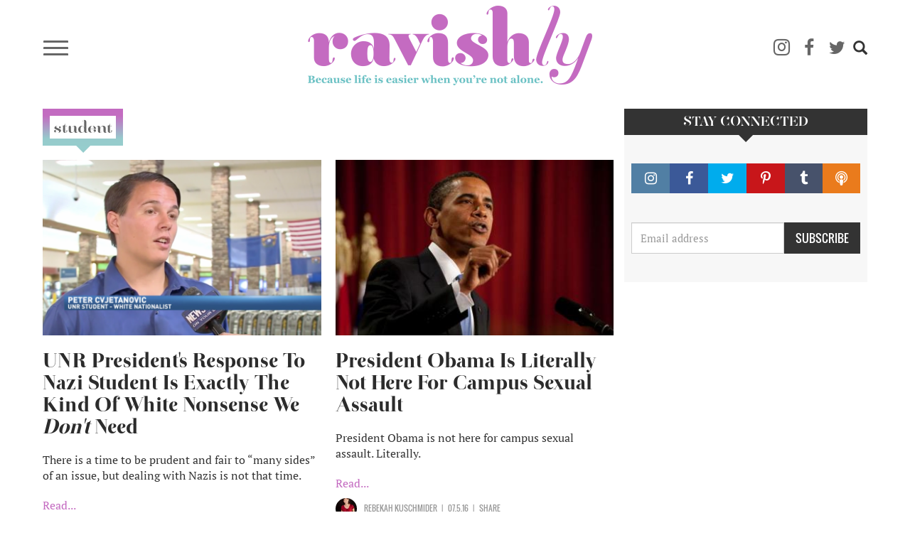

--- FILE ---
content_type: text/html; charset=UTF-8
request_url: https://www.ravishly.com/tags/student
body_size: 8798
content:
<!DOCTYPE html>
<html  lang="en" dir="ltr" prefix="og: https://ogp.me/ns#">
  <head>
    <meta charset="utf-8" />
<script async src="https://www.googletagmanager.com/gtag/js?id=UA-46861674-1"></script>
<script>window.dataLayer = window.dataLayer || [];function gtag(){dataLayer.push(arguments)};gtag("js", new Date());gtag("set", "developer_id.dMDhkMT", true);gtag("config", "UA-46861674-1", {"groups":"default","anonymize_ip":true,"link_attribution":true,"custom_map":{"dimension1":""},"page_path":location.pathname + location.search + location.hash});</script>
<link rel="canonical" href="https://www.ravishly.com/tags/student" />
<link rel="image_src" href="https://ravishly.com/sites/default/files/ravishly_cover.png" />
<meta name="twitter:card" content="summary" />
<script type="text/javascript" data-pin-hover="1" async defer data-pin-height="0" data-pin-shape="rect" data-pin-color="gray" src="//assets.pinterest.com/js/pinit.js"></script>
<meta name="Generator" content="Drupal 10 (https://www.drupal.org)" />
<meta name="MobileOptimized" content="width" />
<meta name="HandheldFriendly" content="true" />
<meta name="viewport" content="width=device-width, initial-scale=1.0" />
<link rel="icon" href="/themes/custom/ravishly/favicon.ico" type="image/vnd.microsoft.icon" />

    <title>student | Ravishly</title>
    <link rel="stylesheet" media="all" href="/core/modules/system/css/components/align.module.css?ssptu0" />
<link rel="stylesheet" media="all" href="/core/modules/system/css/components/fieldgroup.module.css?ssptu0" />
<link rel="stylesheet" media="all" href="/core/modules/system/css/components/container-inline.module.css?ssptu0" />
<link rel="stylesheet" media="all" href="/core/modules/system/css/components/clearfix.module.css?ssptu0" />
<link rel="stylesheet" media="all" href="/core/modules/system/css/components/details.module.css?ssptu0" />
<link rel="stylesheet" media="all" href="/core/modules/system/css/components/hidden.module.css?ssptu0" />
<link rel="stylesheet" media="all" href="/core/modules/system/css/components/item-list.module.css?ssptu0" />
<link rel="stylesheet" media="all" href="/core/modules/system/css/components/js.module.css?ssptu0" />
<link rel="stylesheet" media="all" href="/core/modules/system/css/components/nowrap.module.css?ssptu0" />
<link rel="stylesheet" media="all" href="/core/modules/system/css/components/position-container.module.css?ssptu0" />
<link rel="stylesheet" media="all" href="/core/modules/system/css/components/reset-appearance.module.css?ssptu0" />
<link rel="stylesheet" media="all" href="/core/modules/system/css/components/resize.module.css?ssptu0" />
<link rel="stylesheet" media="all" href="/core/modules/system/css/components/system-status-counter.css?ssptu0" />
<link rel="stylesheet" media="all" href="/core/modules/system/css/components/system-status-report-counters.css?ssptu0" />
<link rel="stylesheet" media="all" href="/core/modules/system/css/components/system-status-report-general-info.css?ssptu0" />
<link rel="stylesheet" media="all" href="/core/modules/system/css/components/tablesort.module.css?ssptu0" />
<link rel="stylesheet" media="all" href="/core/modules/views/css/views.module.css?ssptu0" />
<link rel="stylesheet" media="all" href="/modules/contrib/webform/modules/webform_bootstrap/css/webform_bootstrap.css?ssptu0" />
<link rel="stylesheet" media="all" href="https://cdn.jsdelivr.net/npm/entreprise7pro-bootstrap@3.4.5/dist/css/bootstrap.css" integrity="sha256-ELMm3N0LFs70wt2mEb6CfdACbbJQfLmVHKLV/edLhNY=" crossorigin="anonymous" />
<link rel="stylesheet" media="all" href="https://cdn.jsdelivr.net/npm/@unicorn-fail/drupal-bootstrap-styles@0.0.2/dist/3.1.1/7.x-3.x/drupal-bootstrap.css" integrity="sha512-ys0R7vWvMqi0PjJvf7827YdAhjeAfzLA3DHX0gE/sPUYqbN/sxO6JFzZLvc/wazhj5utAy7rECg1qXQKIEZOfA==" crossorigin="anonymous" />
<link rel="stylesheet" media="all" href="https://cdn.jsdelivr.net/npm/@unicorn-fail/drupal-bootstrap-styles@0.0.2/dist/3.1.1/8.x-3.x/drupal-bootstrap.css" integrity="sha512-ixuOBF5SPFLXivQ0U4/J9sQbZ7ZjmBzciWMBNUEudf6sUJ6ph2zwkpFkoUrB0oUy37lxP4byyHasSpA4rZJSKg==" crossorigin="anonymous" />
<link rel="stylesheet" media="all" href="https://cdn.jsdelivr.net/npm/@unicorn-fail/drupal-bootstrap-styles@0.0.2/dist/3.2.0/7.x-3.x/drupal-bootstrap.css" integrity="sha512-MiCziWBODHzeWsTWg4TMsfyWWoMltpBKnf5Pf5QUH9CXKIVeGpEsHZZ4NiWaJdgqpDzU/ahNWaW80U1ZX99eKw==" crossorigin="anonymous" />
<link rel="stylesheet" media="all" href="https://cdn.jsdelivr.net/npm/@unicorn-fail/drupal-bootstrap-styles@0.0.2/dist/3.2.0/8.x-3.x/drupal-bootstrap.css" integrity="sha512-US+XMOdYSqB2lE8RSbDjBb/r6eTTAv7ydpztf8B7hIWSlwvzQDdaAGun5M4a6GRjCz+BIZ6G43l+UolR+gfLFQ==" crossorigin="anonymous" />
<link rel="stylesheet" media="all" href="https://cdn.jsdelivr.net/npm/@unicorn-fail/drupal-bootstrap-styles@0.0.2/dist/3.3.1/7.x-3.x/drupal-bootstrap.css" integrity="sha512-3gQUt+MI1o8v7eEveRmZzYx6fsIUJ6bRfBLMaUTzdmNQ/1vTWLpNPf13Tcrf7gQ9iHy9A9QjXKxRGoXEeiQnPA==" crossorigin="anonymous" />
<link rel="stylesheet" media="all" href="https://cdn.jsdelivr.net/npm/@unicorn-fail/drupal-bootstrap-styles@0.0.2/dist/3.3.1/8.x-3.x/drupal-bootstrap.css" integrity="sha512-AwNfHm/YKv4l+2rhi0JPat+4xVObtH6WDxFpUnGXkkNEds3OSnCNBSL9Ygd/jQj1QkmHgod9F5seqLErhbQ6/Q==" crossorigin="anonymous" />
<link rel="stylesheet" media="all" href="https://cdn.jsdelivr.net/npm/@unicorn-fail/drupal-bootstrap-styles@0.0.2/dist/3.4.0/8.x-3.x/drupal-bootstrap.css" integrity="sha512-j4mdyNbQqqp+6Q/HtootpbGoc2ZX0C/ktbXnauPFEz7A457PB6le79qasOBVcrSrOBtGAm0aVU2SOKFzBl6RhA==" crossorigin="anonymous" />
<link rel="stylesheet" media="all" href="/themes/custom/ravishly/css/font-awesome.min.css?ssptu0" />
<link rel="stylesheet" media="all" href="/themes/custom/ravishly/css/fonts.css?ssptu0" />
<link rel="stylesheet" media="all" href="/themes/custom/ravishly/css/global.css?ssptu0" />
<link rel="stylesheet" media="all" href="/themes/custom/ravishly/css/style.css?ssptu0" />

    

    <!-- Facebook Pixel Code -->
    <script>
    !function(f,b,e,v,n,t,s){if(f.fbq)return;n=f.fbq=function(){n.callMethod?n.callMethod.apply(n,arguments):n.queue.push(arguments)};if(!f._fbq)f._fbq=n;
    n.push=n;n.loaded=!0;n.version='2.0';n.queue=[];t=b.createElement(e);t.async=!0;
    t.src=v;s=b.getElementsByTagName(e)[0];s.parentNode.insertBefore(t,s)}(window,document,'script','https://connect.facebook.net/en_US/fbevents.js');
    fbq('init', '1872042656423388'); // Insert your pixel ID here. //Previous id 222784014882330
    fbq('track', 'PageView');
    </script>
    <noscript><img height="1" width="1" style="display:none"
    src="https://www.facebook.com/tr?id=222784014882330&ev=PageView&noscript=1"/></noscript>
    <!-- DO NOT MODIFY -->
    <!-- End Facebook Pixel Code -->
    
    <!--MONUMETRIC START-->
    <script type="text/javascript" async="false" src="//monu.delivery/site/2/3/c87b2e-9b90-4108-86ce-3c145c198f1c.js" data-cfasync="false"></script>
    <!--MONUMETRIC END-->
    
  </head>
  <body class="path-taxonomy navbar-is-fixed-top has-glyphicons">
    <div id="fb-root"></div>    
    <script>
        window.fbAsyncInit = function() {
          FB.init({
            appId            : '765955483414782',
            autoLogAppEvents : true,
            xfbml            : true,
            version          : 'v2.8'
          });
          FB.AppEvents.logPageView();
        };

        (function(d, s, id){
           var js, fjs = d.getElementsByTagName(s)[0];
           if (d.getElementById(id)) {return;}
           js = d.createElement(s); js.id = id;
           js.src = "//connect.facebook.net/en_US/sdk.js";
           fjs.parentNode.insertBefore(js, fjs);
         }(document, 'script', 'facebook-jssdk'));
    </script>
    
    <a href="#main-content" class="visually-hidden focusable skip-link">
      Skip to main content
    </a>
    
      <div class="dialog-off-canvas-main-canvas" data-off-canvas-main-canvas>
              <header class="navbar navbar-default navbar-fixed-top" id="navbar" role="banner">
              <div class="container">
            <div class="row"><div class="col-sm-12">
      <div class="navbar-header">
                            <div class="menu-icon col">
                <button type="button" class="navbar-toggle collapsed" data-toggle="collapse" data-target="#navbar-collapse" aria-expanded="false">
                  <span class="sr-only">Toggle navigation</span>
                  <span class="icon-bar"></span>
                  <span class="icon-bar"></span>
                  <span class="icon-bar"></span>
                </button>
            </div>
                            <div class="rav-logo col">
                  <div class="region region-site-branding">
          <a class="logo navbar-btn pull-left" href="/" title="Home" rel="home">
      <img src="/themes/custom/ravishly/logo.png" alt="Home" />
    </a>
      
  </div>

            </div>
                            <div class="social-ico-search col">
                <ul class="social-icons">
    <li class="mail"><a class="icon-mail" href="/mailchimp/subscribe" target="_blank" title="Subscribe"><i class="fa fa-envelope-o" aria-hidden="true"></i></a> </li>
    <li class="instagram"><a class="icon-instagram" href="http://instagram.com/ravishly" target="_blank" title="instagram"><i class="fa fa-instagram" aria-hidden="true"></i> </a> </li>
    <li class="facebook"><a class="icon-facebook" href="https://www.facebook.com/ravishlydotcom" target="_blank" title="facebook"> <i class="fa fa-facebook" aria-hidden="true"></i> </a> </li>
    <li class="twitter"><a class="icon-twitter" href="https://twitter.com/ravishlydotcom" target="_blank" title="twitter"> <i class="fa fa-twitter" aria-hidden="true"></i> </a> </li>
    <li class="pinterest"><a class="icon-pinterest" href="http://www.pinterest.com/ravishly/" target="_blank" title="pinterest"><i class="fa fa-pinterest-p" aria-hidden="true"></i> </a> </li>
    <li class="tumblr"><a class="icon-tumblr" href="http://ravishlydotcom.tumblr.com/" target="_blank" title="Tumblr"><i class="fa fa-tumblr" aria-hidden="true"></i> </a> </li>
    <li class="search"><span class="icon glyphicon glyphicon-search" aria-hidden="true"></span></li>
</ul>                  <div class="region region-site-search">
    <div class="search-block-form block block-search block-search-form-block" data-drupal-selector="search-block-form" id="block-ravishly-search" role="search">
  
      <h2 class="visually-hidden">Search</h2>
    
      <form action="/search/node" method="get" id="search-block-form" accept-charset="UTF-8">
  <div class="form-item js-form-item form-type-search js-form-type-search form-item-keys js-form-item-keys form-no-label form-group">
      <label for="edit-keys" class="control-label sr-only">Search</label>
  
  
  <div class="input-group"><input title="Enter the terms you wish to search for." data-drupal-selector="edit-keys" class="form-search form-control" placeholder="Search" type="search" id="edit-keys" name="keys" value="" size="15" maxlength="128" data-toggle="tooltip" /><span class="input-group-btn"><button type="submit" value="Search" class="button js-form-submit form-submit btn-primary btn icon-only"><span class="sr-only">Search</span><span class="icon glyphicon glyphicon-search" aria-hidden="true"></span></button></span></div>

  
  
  </div>
<div class="form-actions form-group js-form-wrapper form-wrapper" data-drupal-selector="edit-actions" id="edit-actions"></div>

</form>

  </div>

  </div>

            </div>
              </div>
                    <div id="navbar-collapse" class="navbar-collapse collapse">
          <div class="main-menu-area">
            <div class="menu-primary col primary">
                <div class="region region-navigation-collapsible">
    <nav role="navigation" aria-labelledby="block-ravishly-main-menu-menu" id="block-ravishly-main-menu">
            <h2 class="sr-only" id="block-ravishly-main-menu-menu">Main navigation</h2>

      
      <ul class="menu menu--main nav navbar-nav">
                      <li class="first">
                                        <a href="/bodies" data-drupal-link-system-path="taxonomy/term/31">Bodies</a>
              </li>
                      <li>
                                        <a href="/culture" data-drupal-link-system-path="taxonomy/term/29">Culture</a>
              </li>
                      <li>
                                        <a href="/families" data-drupal-link-system-path="taxonomy/term/19">Families</a>
              </li>
                      <li>
                                        <a href="/minds" data-drupal-link-system-path="taxonomy/term/17">Minds</a>
              </li>
                      <li>
                                        <a href="/sex-love" data-drupal-link-system-path="taxonomy/term/16">sex + love</a>
              </li>
                      <li>
                                        <a href="/trending" data-drupal-link-system-path="taxonomy/term/14">Trending</a>
              </li>
                      <li>
                                        <a href="/voices" data-drupal-link-system-path="taxonomy/term/15">Voices</a>
              </li>
                      <li>
                                        <a href="/bodies/self-care" data-drupal-link-system-path="bodies/self-care">Self Care</a>
              </li>
                      <li>
                                        <a href="/astrology" data-drupal-link-system-path="taxonomy/term/11">Astrology</a>
              </li>
                      <li>
                                        <a href="/ask-erin" data-drupal-link-system-path="taxonomy/term/26">Ask Erin</a>
              </li>
                      <li>
                                        <a href="/ocdame" data-drupal-link-system-path="taxonomy/term/32">OCDame</a>
              </li>
                      <li class="last">
                                        <a href="/tags/take-cake" data-drupal-link-system-path="taxonomy/term/51">Take the cake</a>
              </li>
        </ul>
  

  </nav>

  </div>

            </div>
            <div class="menu-secondary col secondary follow-us">
              <span class="menu-separator"></span>
              <ul class="menu gen-menu">
    <li class="first"><a href="/about-us">About Us</a> </li>
    <li class=""><a href="/contact-us">Contact Us</a> </li>
    <li class=""><a href="/work-with-us">Work With Us</a> </li>
    <li class="last"><a href="#" class="follow-us">Follow Us</a> </li>
</ul>              <ul class="social-icons">
    <li class="mail"><a class="icon-mail" href="/mailchimp/subscribe" target="_blank" title="Subscribe"><i class="fa fa-envelope-o" aria-hidden="true"></i></a> </li>
    <li class="instagram"><a class="icon-instagram" href="http://instagram.com/ravishly" target="_blank" title="instagram"><i class="fa fa-instagram" aria-hidden="true"></i> </a> </li>
    <li class="facebook"><a class="icon-facebook" href="https://www.facebook.com/ravishlydotcom" target="_blank" title="facebook"> <i class="fa fa-facebook" aria-hidden="true"></i> </a> </li>
    <li class="twitter"><a class="icon-twitter" href="https://twitter.com/ravishlydotcom" target="_blank" title="twitter"> <i class="fa fa-twitter" aria-hidden="true"></i> </a> </li>
    <li class="pinterest"><a class="icon-pinterest" href="http://www.pinterest.com/ravishly/" target="_blank" title="pinterest"><i class="fa fa-pinterest-p" aria-hidden="true"></i> </a> </li>
    <li class="tumblr"><a class="icon-tumblr" href="http://ravishlydotcom.tumblr.com/" target="_blank" title="Tumblr"><i class="fa fa-tumblr" aria-hidden="true"></i> </a> </li>
    <li class="search"><span class="icon glyphicon glyphicon-search" aria-hidden="true"></span></li>
</ul>            </div>
          </div>
        </div>
            </div></div>
              </div>
          </header>
  








  <div role="main" class="main-container container js-quickedit-main-content">
    
    <!--MONUMETRIC [ATF|Pos 1] D:728x90 T:728x90 M:320x50,320x100 START-->
    <div id="mmt-97fd270e-54b1-424d-b1e6-bbec9489f9ad"></div><script type="text/javascript" data-cfasync="false">$MMT = window.$MMT || {}; $MMT.cmd = $MMT.cmd || [];$MMT.cmd.push(function(){ $MMT.display.slots.push(["97fd270e-54b1-424d-b1e6-bbec9489f9ad"]); })</script>
    <!--MONUMETRIC [ATF|Pos 1] D:728x90 T:728x90 M:320x50,320x100  ENDS-->
    
    <div class="row">

            
            
                  <section class="col-sm-9">

                                      <div class="highlighted">  <div class="region region-highlighted">
    <div data-drupal-messages-fallback class="hidden"></div>

  </div>
</div>
                  
                
                          <a id="main-content"></a>
            <div class="region region-content">
        <h1 class="page-header"> student</h1>

  <div class="views-element-container form-group"><div class="rav-article-listing view view-articles view-id-articles view-display-id-page_2 js-view-dom-id-11369332c69f382e2e35c65753276b70e7f660156be0e2f2c863d7aa258746d6">
  
    
      
      <div class="view-content">
      <div class="views-view-grid horizontal cols-2 clearfix">
            <div class="row row-flex">
                  <div class="col-sm-6 col-xs-12 col-centered"><div class="views-field views-field-nothing"><div class="article-img">  <a href="/unr-presidents-response-to-nazi-student" hreflang="en"><img loading="lazy" src="/sites/default/files/styles/profile/public/images/article/2019-05/Screen%2520Shot%25202017-08-17%2520at%252010.32.32%2520AM.png?itok=5ZDwTbsz" alt="Peter Cvjetanovic" title="Peter Cvjetanovic" class="img-responsive" />

</a>
</div>
<div class="article-title"><h2><a href="/unr-presidents-response-to-nazi-student">UNR President's Response To Nazi Student Is Exactly The Kind Of White Nonsense We <em>Don't </em>Need</a></h2></div>
<div class="article-desc"><p>There is a time to be prudent and fair to “many sides” of an issue, but dealing with Nazis is not that time. </p>
 <a href="/unr-presidents-response-to-nazi-student " class="views-more-link">Read...</a></div>
<div class="article-author">
	<div class="author-details col">
		<div class="author-pic col">  <a href="/contributors/gemma-hartley" hreflang="en"><img loading="lazy" src="/sites/default/files/styles/thumbnail/public/guest-author/2019-04/LemairePhotoGemmaMaternity20.jpg?itok=AkUKwLl4" class="img-responsive" />

</a>
<span class="hide">  <img loading="lazy" src="/sites/default/files/styles/thumbnail/public/pictures/2019-05/picture-613-1516640136.jpg?itok=eY5EHz0a" alt="" class="img-responsive" />


</span></div>
		<div class="author-name col"><a href="/contributors/gemma-hartley">Gemma Hartley</a><span class="hide">joni edelman, RN</span></div>
	</div>
	<div class="post-date col"><time datetime="2017-08-17T17:52:21+00:00">08.17.17</time>
 </div>
	<div class="share col">SHARE</div>
</div></div></div>
                  <div class="col-sm-6 col-xs-12 col-centered"><div class="views-field views-field-nothing"><div class="article-img">  <a href="/ravs-radar/president-obama-literally-not-here-sexual-assault" hreflang="en"><img loading="lazy" src="/sites/default/files/styles/profile/public/images/article/2019-05/1280px-Barack_Obama_speaks_in_Cairo%252C_Egypt_06-04-09.jpg?itok=VECNUNSl" alt="&quot;Ending campus sexual assault: that would be a legacy to be proud of, indeed.&quot; " title="&quot;Ending campus sexual assault: that would be a legacy to be proud of, indeed.&quot; " class="img-responsive" />

</a>
</div>
<div class="article-title"><h2><a href="/ravs-radar/president-obama-literally-not-here-sexual-assault">President Obama Is Literally Not Here For Campus Sexual Assault</a></h2></div>
<div class="article-desc"><p>President Obama is not here for campus sexual assault. Literally.</p>
 <a href="/ravs-radar/president-obama-literally-not-here-sexual-assault " class="views-more-link">Read...</a></div>
<div class="article-author">
	<div class="author-details col">
		<div class="author-pic col">  <a href="/contributors/rebekah-kuschmider" hreflang="en"><img loading="lazy" src="/sites/default/files/styles/thumbnail/public/guest-author/2019-04/rabekah.jpg?itok=N5ucWivs" class="img-responsive" />

</a>
<span class="hide"></span></div>
		<div class="author-name col"><a href="/contributors/rebekah-kuschmider">Rebekah Kuschmider</a><span class="hide">Ian Anderson</span></div>
	</div>
	<div class="post-date col"><time datetime="2016-07-05T16:39:18+00:00">07.5.16</time>
 </div>
	<div class="share col">SHARE</div>
</div></div></div>
              </div>
          <div class="row row-flex">
                  <div class="col-sm-6 col-xs-12 col-centered"><div class="views-field views-field-nothing"><div class="article-img">  <a href="/2014/06/13/college-women-sex-work-tuition" hreflang="en"><img loading="lazy" src="/sites/default/files/styles/profile/public/images/article/2019-04/Mudflap_image.jpg?itok=FRvEo7rd" alt="" class="img-responsive" />

</a>
</div>
<div class="article-title"><h2><a href="/2014/06/13/college-women-sex-work-tuition">Of Dildos and Degrees: Why College-Educated Women are Turning to Sex Work</a></h2></div>
<div class="article-desc"><p>More students are using sex work to pay for their education than ever before. Is the stigma surrounding this decision deserved?</p>
 <a href="/2014/06/13/college-women-sex-work-tuition " class="views-more-link">Read...</a></div>
<div class="article-author">
	<div class="author-details col">
		<div class="author-pic col"><span class=""></span></div>
		<div class="author-name col"><span class="">Giana  Ciapponi </span></div>
	</div>
	<div class="post-date col"><time datetime="2014-06-13T17:38:22+00:00">06.13.14</time>
 </div>
	<div class="share col">SHARE</div>
</div></div></div>
                  <div class="col-sm-6 col-xs-12 col-centered"><div class="views-field views-field-nothing"><div class="article-img">  <a href="/2014/02/24/duke-pornstar-why-she-frightens-us" hreflang="en"><img loading="lazy" src="/sites/default/files/styles/profile/public/images/article/2019-04/Leg_Fetishism.jpg?itok=eJCH7YlU" alt="" class="img-responsive" />

</a>
</div>
<div class="article-title"><h2><a href="/2014/02/24/duke-pornstar-why-she-frightens-us">The Duke Pornstar: Why She Frightens Us</a></h2></div>
<div class="article-desc"><p>By now, we’ve all heard about the <a href="http://www.xojane.com/sex/duke-university-freshman-porn-star" target="_blank">Duke university student wh</a></p> <a href="/2014/02/24/duke-pornstar-why-she-frightens-us " class="views-more-link">Read...</a></div>
<div class="article-author">
	<div class="author-details col">
		<div class="author-pic col"><span class=""></span></div>
		<div class="author-name col"><span class="">Giana  Ciapponi </span></div>
	</div>
	<div class="post-date col"><time datetime="2014-02-25T01:41:17+00:00">02.25.14</time>
 </div>
	<div class="share col">SHARE</div>
</div></div></div>
              </div>
      </div>

    </div>
  
      
          </div>
</div>


  </div>

              </section>

                              <aside class="col-sm-3" role="complementary">
              <div class="region region-sidebar-second">
    <section id="block-stayconnected" class="block block-block-content block-block-contentdc92c067-c8ad-4867-abb1-b38228b4023d clearfix">
  
      <h2 class="block-title">Stay Connected</h2>
    

      
            <div class="field field--name-body field--type-text-with-summary field--label-hidden field--item"><div class="connect-width-us">
	<div class="social-buttons">
	<ul>
		<li class="instagram"><a href="http://instagram.com/ravishly" target="_blank" title="instagram"><span class="fa fa-instagram"></span></a> </li>
		<li class="facebook"><a href="https://www.facebook.com/ravishlydotcom" target="_blank" title="facebook"><span class="fa fa-facebook"></span> </a> </li>
		<li class="twitter"><a href="https://twitter.com/ravishlydotcom" target="_blank" title="twitter"> <span class="fa fa-twitter"></span> </a> </li>
		<li class="pinterest"><a href="http://www.pinterest.com/ravishly/" target="_blank" title="pinterest"><span class="fa fa-pinterest-p"></span> </a></li>
		<li class="tumblr"><a href="http://ravishlydotcom.tumblr.com" target="_blank" title="Tumblr"><span class="fa fa-tumblr"></span> </a> </li>
		<li class="podcast"><a href="https://soundcloud.com/ravishly/" target="_blank" title="Podcast"><span class="fa fa-podcast"></span> </a></li>
	</ul>
	</div>

	<div id="mc_embed_signup">
		<form action="//ravishly.us8.list-manage.com/subscribe/post?u=c8a0fd6e07454a1e36422d340&amp;id=d89b1514d9" class="form-inline" id="mc-embedded-subscribe-form" method="post" name="mc-embedded-subscribe-form" novalidate target="_blank">
			<div id="mc_embed_signup_scroll">
				<div class="mc-field-group">
					<div class="input-col textfield"><input class="required email form-control" id="mce-EMAIL" name="EMAIL" placeholder="Email address" type="email" value></div>
					<div class="input-col sub-btn"><input class="button btn btn-default" id="mc-embedded-subscribe" name="subscribe" type="submit" value="SUBSCRIBE"></div>
				</div>
				<div class="clear" id="mce-responses">
					<div class="response" id="mce-error-response" style="display:none;">&nbsp;</div>
					<div class="response" id="mce-success-response" style="display:none;">&nbsp;</div>
				</div><!-- real people should not fill this in and expect good things - do not remove this or risk form bot signups-->
				<div aria-hidden="true" style="position: absolute; left: -5000px;">
					<input name="b_c8a0fd6e07454a1e36422d340_d89b1514d9" tabindex="-1" type="text" value>
				</div>
			</div>
		</form>
	</div>
</div></div>
      
  </section>


  </div>

          </aside>
                  </div>
  </div>


 <footer class="footer" role="contentinfo">
    <div class="container">
      <div class="row about-links">
          <div class="col-lg-6 col-md-6"><div class="footer-aboutus blocks">
    <h2>ABOUT RAVISHLY</h2>
    <div class="footer-aboutus-content">Welcome to Ravishly, where we celebrate the mess of being human. A community for sharing what makes us tick, what ticks us off, plus pictures of our dogs (or cats – inclusivity is important). We laugh. We cry. We do it all together.</div>
    <div class="footer-aboutus-more-link"><a href="/about-us">READ MORE</a></div>
</div></div>
          <div class="col-lg-6 col-md-6"><div class="footer-links blocks">
    <h2>SECTIONS</h2>
    <div class="footer-links-content row">
        <div class="col-sm-3">
            <ul class="menu ">
                <li class="leaf first"><a href="/voices">Voices</a> </li>
                <li class="leaf"><a href="/culture">Culture</a> </li>
                <li class="leaf"><a href="/bodies">Bodies</a> </li>
                <li class="leaf"><a href="/trending">Trending</a> </li>
                <li class="leaf"><a href="/sex-love">Sex + Love</a> </li>
                <li class="leaf last"><a href="/families">Families</a> </li>
            </ul>
        </div>
        
        <div class="col-sm-5">
            <ul class="menu ">
                <li class="leaf first"><a href="/partners-contributors">Partners & Contributors</a> </li>
                <li class="leaf"><a href="/people-we-love">People We Love</a> </li>
                <li class="leaf"><a href="/conversation/26906">The Conversation</a> </li>
                <li class="leaf"><a href="/ask-erin">Ask Erin</a> </li>
                <li class="leaf last"><a href="/beyond-before-after">BBA</a> </li>
            </ul>
        </div>
        
        <div class="col-sm-3">
            <ul class="menu ">
                <li class="leaf first"><a href="/contact">Contact</a> </li>
                <li class="leaf last"><a href="/work-with-us">Work With Us</a> </li>
            </ul>
        </div>
    </div></div></div>
      </div>
    </div>

    <div class="copyright-social-btn">
        <div class="container">
          <div class="row">
              <div class="col-xs-12 col-sm-6 col-sm-push-6 social-btn"><ul class="social-icons">
    <li class="mail"><a class="icon-mail" href="/mailchimp/subscribe" target="_blank" title="Subscribe"><i class="fa fa-envelope-o" aria-hidden="true"></i></a> </li>
    <li class="instagram"><a class="icon-instagram" href="http://instagram.com/ravishly" target="_blank" title="instagram"><i class="fa fa-instagram" aria-hidden="true"></i> </a> </li>
    <li class="facebook"><a class="icon-facebook" href="https://www.facebook.com/ravishlydotcom" target="_blank" title="facebook"> <i class="fa fa-facebook" aria-hidden="true"></i> </a> </li>
    <li class="twitter"><a class="icon-twitter" href="https://twitter.com/ravishlydotcom" target="_blank" title="twitter"> <i class="fa fa-twitter" aria-hidden="true"></i> </a> </li>
    <li class="pinterest"><a class="icon-pinterest" href="http://www.pinterest.com/ravishly/" target="_blank" title="pinterest"><i class="fa fa-pinterest-p" aria-hidden="true"></i> </a> </li>
    <li class="tumblr"><a class="icon-tumblr" href="http://ravishlydotcom.tumblr.com/" target="_blank" title="Tumblr"><i class="fa fa-tumblr" aria-hidden="true"></i> </a> </li>
    <li class="search"><span class="icon glyphicon glyphicon-search" aria-hidden="true"></span></li>
</ul></div>
              <div class="col-xs-12 col-sm-6 col-sm-pull-6 copyrights"><div class="terms-policy-link">
    <a href="/consumer-terms-of-use">Term of use</a> | <a href="/privacy-policy">Privacy Policy</a>
</div>
<div class="copyright-text">&copy; 2019 ravishly.com</div></div>
          </div>
        </div>
    </div>
</footer>
          
<!--MONUMETRIC [BTF|Pos 2] STICKY INSCREEN D:728x90 T:728x90 M:320x50,320x100 START-->
<div id="mmt-5162cda3-46ea-4047-89fa-8bd4a3cf7934"></div><script type="text/javascript" data-cfasync="false">$MMT = window.$MMT || {}; $MMT.cmd = $MMT.cmd || [];$MMT.cmd.push(function(){ $MMT.display.slots.push(["5162cda3-46ea-4047-89fa-8bd4a3cf7934"]); })</script>
<!--MONUMETRIC [BTF|Pos 2] D:728x90 T:728x90 M:320x50,320x100  ENDS-->
  </div>

    
    <script type="application/json" data-drupal-selector="drupal-settings-json">{"path":{"baseUrl":"\/","pathPrefix":"","currentPath":"taxonomy\/term\/1428","currentPathIsAdmin":false,"isFront":false,"currentLanguage":"en"},"pluralDelimiter":"\u0003","suppressDeprecationErrors":true,"google_analytics":{"account":"UA-46861674-1","trackOutbound":true,"trackMailto":true,"trackTel":true,"trackDownload":true,"trackDownloadExtensions":"7z|aac|arc|arj|asf|asx|avi|bin|csv|doc(x|m)?|dot(x|m)?|exe|flv|gif|gz|gzip|hqx|jar|jpe?g|js|mp(2|3|4|e?g)|mov(ie)?|msi|msp|pdf|phps|png|ppt(x|m)?|pot(x|m)?|pps(x|m)?|ppam|sld(x|m)?|thmx|qtm?|ra(m|r)?|sea|sit|tar|tgz|torrent|txt|wav|wma|wmv|wpd|xls(x|m|b)?|xlt(x|m)|xlam|xml|z|zip","trackUrlFragments":true},"pinterest_hover":{"excluded":["body.page-node-17 img","body.path-frontpage img","body.path-taxonomy img","body.page-node-type-guest-author img",".block-views-blockarticle-blocks-block-4 img","body.path-partners-contributors img","body.page-node-type-partner-site img","body.path-beyond-before-after img","body.path-conversation img",""]},"bootstrap":{"forms_has_error_value_toggle":1,"modal_animation":1,"modal_backdrop":"true","modal_focus_input":1,"modal_keyboard":1,"modal_select_text":1,"modal_show":1,"modal_size":"","popover_enabled":1,"popover_animation":1,"popover_auto_close":1,"popover_container":"body","popover_content":"","popover_delay":"0","popover_html":0,"popover_placement":"right","popover_selector":"","popover_title":"","popover_trigger":"click","tooltip_enabled":1,"tooltip_animation":1,"tooltip_container":"body","tooltip_delay":"0","tooltip_html":0,"tooltip_placement":"auto left","tooltip_selector":"","tooltip_trigger":"hover"},"ajaxTrustedUrl":{"\/search\/node":true},"user":{"uid":0,"permissionsHash":"11bc3cb3baebce2875088b0076a58c6adbd59370e84ce12bfa7e27670a7e3922"}}</script>
<script src="/core/assets/vendor/jquery/jquery.min.js?v=3.7.1"></script>
<script src="/core/assets/vendor/underscore/underscore-min.js?v=1.13.7"></script>
<script src="/core/assets/vendor/once/once.min.js?v=1.0.1"></script>
<script src="/core/misc/drupalSettingsLoader.js?v=10.4.4"></script>
<script src="/core/misc/drupal.js?v=10.4.4"></script>
<script src="/core/misc/drupal.init.js?v=10.4.4"></script>
<script src="/themes/contrib/bootstrap/js/bootstrap-pre-init.js?ssptu0"></script>
<script src="https://cdn.jsdelivr.net/npm/entreprise7pro-bootstrap@3.4.5/dist/js/bootstrap.js" integrity="sha256-LOiXoKZ2wysQPuIK+KrFj0/gFFms8dpu21l//MOukmw=" crossorigin="anonymous"></script>
<script src="/themes/contrib/bootstrap/js/drupal.bootstrap.js?ssptu0"></script>
<script src="/themes/contrib/bootstrap/js/attributes.js?ssptu0"></script>
<script src="/themes/contrib/bootstrap/js/theme.js?ssptu0"></script>
<script src="/themes/contrib/bootstrap/js/popover.js?ssptu0"></script>
<script src="/themes/contrib/bootstrap/js/tooltip.js?ssptu0"></script>
<script src="/modules/contrib/google_analytics/js/google_analytics.js?v=10.4.4"></script>
<script src="/modules/contrib/pinterest_hover/js/exclude_hover_selectors.js?v=10.4.4"></script>
<script src="/themes/custom/ravishly/js/ravishly.js?ssptu0"></script>
<script src="/modules/contrib/webform/js/webform.behaviors.js?v=10.4.4"></script>
<script src="/core/misc/states.js?v=10.4.4"></script>
<script src="/themes/contrib/bootstrap/js/misc/states.js?ssptu0"></script>
<script src="/modules/contrib/webform/js/webform.states.js?v=10.4.4"></script>
<script src="/modules/contrib/webform/modules/webform_bootstrap/js/webform_bootstrap.states.js?v=10.4.4"></script>

  </body>
    <script>window.twttr = (function(d, s, id) {
      var js, fjs = d.getElementsByTagName(s)[0],
        t = window.twttr || {};
      if (d.getElementById(id)) return t;
      js = d.createElement(s);
      js.id = id;
      js.src = "https://platform.twitter.com/widgets.js";
      fjs.parentNode.insertBefore(js, fjs);

      t._e = [];
      t.ready = function(f) {
        t._e.push(f);
      };

      return t;
    }(document, "script", "twitter-wjs"));</script>

    <script async defer src="//platform.instagram.com/en_US/embeds.js"></script>
</html>
